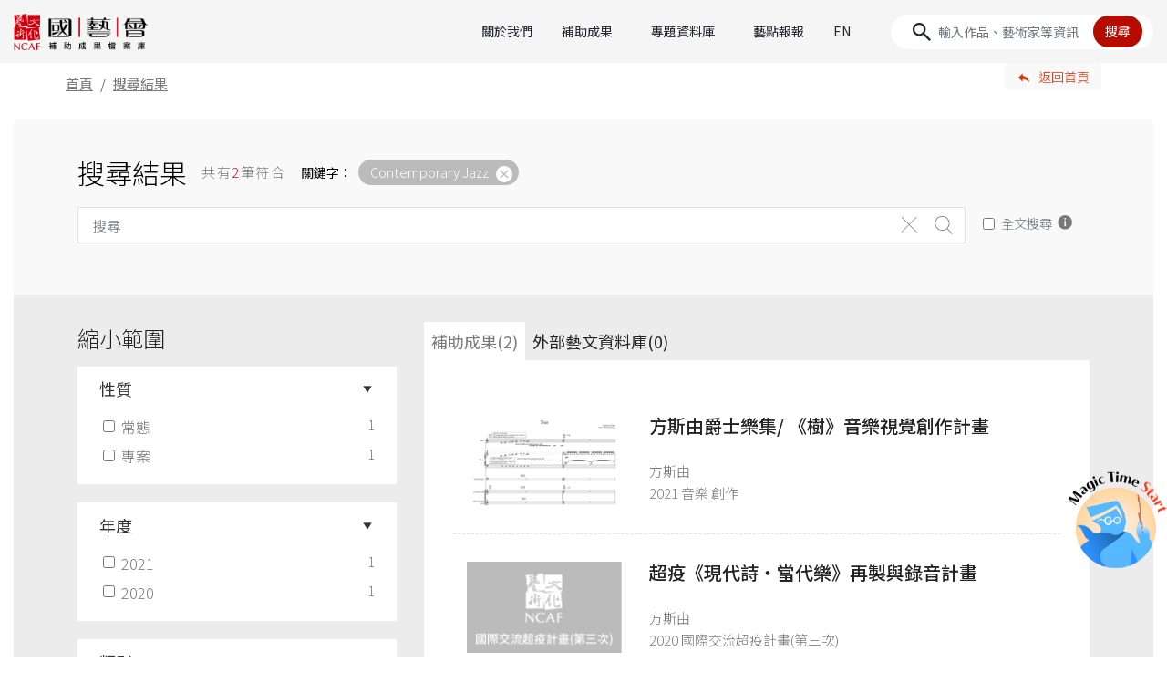

--- FILE ---
content_type: text/html;charset=UTF-8
request_url: https://archive.ncafroc.org.tw/result/search/list?resultKeyword=Contemporary%20Jazz
body_size: 9043
content:



<!DOCTYPE html PUBLIC "-//W3C//DTD XHTML 1.0 Transitional//EN" "http://www.w3.org/TR/xhtml1/DTD/xhtml1-transitional.dtd">
<html xmlns="http://www.w3.org/1999/xhtml">
<head>
    <!-- Google tag (gtag.js) -->
    <script async src="https://www.googletagmanager.com/gtag/js?id=G-FR6T1B6GW5"></script>
    <script>
        window.dataLayer = window.dataLayer || [];
        function gtag(){dataLayer.push(arguments);}
        gtag('js', new Date());

        gtag('config', 'G-FR6T1B6GW5');
    </script>

    <meta http-equiv="Content-Type" content="text/html; charset=UTF-8"/>
    <title>搜尋結果｜國藝會補助成果檔案庫</title>
    <meta charset="utf-8">
    <meta name="viewport" content="width=device-width, initial-scale=1, shrink-to-fit=no">
    <meta property="og:type" content="website" />
    <link rel="icon" type="image/png" sizes="32x32" href="/images/favicon-32x32.png">
    <link rel="icon" type="image/png" sizes="16x16" href="/images/favicon-16x16.png">
    <!-- CSS  -->
    <link href="https://fonts.googleapis.com/icon?family=Material+Icons" rel="stylesheet">
    <link href="/css/bootstrap-4.1.3.min.css" type="text/css" rel="stylesheet" />
    <link href="/css/result-custom.css" type="text/css" rel="stylesheet" />
    <link href="/css/extend.css" type="text/css" rel="stylesheet" />

    <script src="/js/jquery-2.1.1.min.js"></script>
    <script src="/bootstrap/js/popper.min.js"></script>
    <script src="/bootstrap/js/bootstrap-4.1.3.min.js"></script>
    <script src="/bootstrap/js/holder.min.js"></script>

    
    
    <meta name="description" content="">
    <meta property="og:title" content="搜尋結果｜國藝會補助成果檔案庫" />
    <meta property="og:image" content="https://archive.ncafroc.org.tw/images/ncaf_share.jpg"/>
    <meta property="og:url" content="https://archive.ncafroc.org.tw/result/search/list?resultKeyword=Contemporary%20Jazz" />

    <style>
        em {color: #d20f1b;font-style: normal;}
    </style>

</head>
<body class="rec">

<nav class="navbar navbar-expand-lg sticky-top">
    <a href="/" title="國藝會補助成果檔案庫首頁" class="navbar-brand" tabindex="1">
        <img src="/images/2024-index/logo-ncaf@2x.png" class="img-fluid" alt="國藝會補助成果檔案庫">
    </a>
    <button class="navbar-toggler" type="button" data-toggle="collapse" data-target="#navbarCollapse"
            aria-controls="navbarCollapse" aria-expanded="false" aria-label="Toggle navigation">
        <span class="navbar-toggler-icon"></span>
    </button>
    <div class="collapse navbar-collapse" id="navbarCollapse">
        <ul class="navbar-nav ml-auto">
            <div class="nav-item">
                <a class="nav-link" href="/about">關於我們</a>
            </div>
            <div class="nav-item dropdown">
                <a class="nav-link dropdown-toggle" href="#" role="button" data-toggle="dropdown" aria-expanded="false">補助成果</a>
                <div class="dropdown-menu" id="dropMenu1">
                    <div class="dropdown-group" id="dropgroup1">
                        <div class="square-head dropdown-cate py-2"><a href="/result/regular/list" style="color: var(--c-red);">常態補助成果</a></div>
                        <div class="d-grid">
                            
                                
                                    <a class="dropdown-item" href="/result/regular/literature/list">文學</a>
                                
                            
                                
                                    <a class="dropdown-item" href="/result/regular/visual_arts/list">視覺藝術</a>
                                
                            
                                
                                    <a class="dropdown-item" href="/result/regular/music/list">音樂</a>
                                
                            
                                
                                    <a class="dropdown-item" href="/result/regular/dance/list">舞蹈</a>
                                
                            
                                
                                    <a class="dropdown-item" href="/result/regular/theater/list">戲劇(曲)</a>
                                
                            
                                
                                    <a class="dropdown-item" href="/result/regular/cultural_heritage_preservation/list">文化資產</a>
                                
                            
                                
                                    <a class="dropdown-item" href="/result/regular/audiovisual_media/list">視聽媒體藝術</a>
                                
                            
                                
                                    <a class="dropdown-item" href="/result/regular/arts_environment_and_development/list">藝文環境與發展</a>
                                
                            
                                
                                    <a class="dropdown-item" href="/result/regular/art_advances/list">多元藝術</a>
                                
                            
                        </div>
                    </div>
                    <div class="dropdown-divider my-lg-3 my-2"></div>
                    <div class="dropdown-group" id="dropgroup2">
                        <div class="square-head dropdown-cate py-2"><a href="/result/project/list" style="color: var(--c-red);">專案補助成果</a></div>
                        <div class="d-grid">
                            
                            
                                
                                    
                                        <a class="dropdown-item" href="/result/project/creative_documentary_film/list">紀錄片創作專案</a>
                                    
                                    
                                
                            
                                
                                    
                                        <a class="dropdown-item" href="/result/project/novel_writing_and_publishing/list">長篇小說創作發表專案</a>
                                    
                                    
                                
                            
                                
                                    
                                        <a class="dropdown-item" href="/result/project/national_languages_writing/list">母語文學創作發表專案</a>
                                    
                                    
                                
                            
                                
                                    
                                        <a class="dropdown-item" href="/result/project/performing_arts_critics/list">表演藝術評論人專案</a>
                                    
                                    
                                
                            
                                
                                    
                                    
                                
                            
                                
                                    
                                        <a class="dropdown-item" href="/result/project/writing_phenomena_visual_arts_criticism/list">現象書寫-視覺藝評專案</a>
                                    
                                    
                                
                            
                                
                                    
                                        <a class="dropdown-item" href="/result/project/writing_taiwan/list">臺灣書寫專案</a>
                                    
                                    
                                
                            
                                
                                    
                                        <a class="dropdown-item" href="/result/project/curators_incubator/list">策展人培力@美術館專案</a>
                                    
                                    
                                
                            
                                
                                    
                                        <a class="dropdown-item" href="/result/project/production_grants_to_independent_curators_in_visual_arts/list">視覺藝術策展專案</a>
                                    
                                    
                                
                            
                                
                                    
                                        <a class="dropdown-item" href="/result/project/Max-Q_Innovation_Art/list">跨域創新藝術專案</a>
                                    
                                    
                                
                            
                                
                                    
                                    
                                
                            
                                
                                    
                                        <a class="dropdown-item" href="/result/project/performing_arts_abroad/list">表演藝術國際發展專案</a>
                                    
                                    
                                
                            
                                
                                    
                                        <a class="dropdown-item" href="/result/project/overseas_arts_travel/list">海外藝遊專案</a>
                                    
                                    
                                
                            
                                
                                    
                                        <a class="dropdown-item" href="/result/project/young_star_new_vision_in_performing_arts/list">表演藝術新人新視野創作專案</a>
                                    
                                    
                                
                            
                                
                                    
                                        <a class="dropdown-item" href="/result/project/inclusive_arts/list">共融藝術專案</a>
                                    
                                    
                                
                            
                                
                                    
                                        <a class="dropdown-item" href="/result/project/act_for_the_future/list">藝術未來行動專案</a>
                                    
                                    
                                
                            
                                
                                    
                                    
                                
                            
                                
                                    
                                    
                                
                            
                                
                                    
                                    
                                
                            
                                
                                    
                                    
                                
                            
                                
                                    
                                    
                                
                            
                                
                                    
                                    
                                
                            
                                
                                    
                                    
                                
                            
                                
                                    
                                    
                                
                            
                                
                                    
                                    
                                
                            
                                
                                    
                                    
                                
                            
                                
                                    
                                    
                                
                            
                                
                                    
                                    
                                
                            
                                
                                    
                                    
                                
                            
                            <a class="dropdown-item more" id="projectMoreBtn" href="#">More</a>
                            
                                
                            
                                
                            
                                
                            
                                
                            
                                <a class="dropdown-item project-close" href="/result/project/malaysian_chinese_novel_writing_and_publishing/list" style="display:none;">馬華長篇小說創作發表專案</a>
                            
                                
                            
                                
                            
                                
                            
                                
                            
                                
                            
                                <a class="dropdown-item project-close" href="/result/project/the_rainbow_initiative/list" style="display:none;">跨域合創計畫補助專案</a>
                            
                                
                            
                                
                            
                                
                            
                                
                            
                                
                            
                                <a class="dropdown-item project-close" href="/result/project/international_cultural_exchange_beyond_covid-19/list" style="display:none;">國際交流超疫計畫</a>
                            
                                <a class="dropdown-item project-close" href="/result/project/essence_of_traditional_theater_revisited_and_enhanced/list" style="display:none;">傳統戲曲精華再現暨精進計畫</a>
                            
                                <a class="dropdown-item project-close" href="/result/project/taiwan_documentary_filmmakers_international_development/list" style="display:none;">紀錄片導演國際發展專案</a>
                            
                                <a class="dropdown-item project-close" href="/result/project/glove_puppetry_production_and_presentation/list" style="display:none;">布袋戲製作及發表專案</a>
                            
                                <a class="dropdown-item project-close" href="/result/project/tung_ho_steel_artists_in_residence/list" style="display:none;">東鋼藝術家駐廠創作專案</a>
                            
                                <a class="dropdown-item project-close" href="/result/project/taiwan_arts_and_culture_criticism/list" style="display:none;">台灣藝文評論徵選專案</a>
                            
                                <a class="dropdown-item project-close" href="/result/project/arts_management_professional_advanced_training_abroad/list" style="display:none;">藝術經理人出國進修專案</a>
                            
                                <a class="dropdown-item project-close" href="/result/project/learning_through_arts/list" style="display:none;">藝教於樂專案</a>
                            
                                <a class="dropdown-item project-close" href="/result/project/pursuit_of_excellence_in_performing_arts/list" style="display:none;">表演藝術追求卓越專案</a>
                            
                                <a class="dropdown-item project-close" href="/result/project/taiwanese_opera_production/list" style="display:none;">歌仔戲製作及發表專案</a>
                            
                                <a class="dropdown-item project-close" href="/result/project/performing_arts_marketing/list" style="display:none;">表演藝術行銷平台專案</a>
                            
                                <a class="dropdown-item project-close" href="/result/project/audiovisual-media_art/list" style="display:none;">視聽媒體藝術專案</a>
                            
                                <a class="dropdown-item project-close" href="/result/project/creative_writing_poem/list" style="display:none;">長詩創作發表專案</a>
                            
                        </div>
                    </div>
                    <div class="dropdown-divider my-lg-3 my-2"></div>
                    <div class="dropdown-group" id="dropgroup3">
                        <div class="square-head dropdown-cate py-2"><a href="/result/international_cultural_exchange/list" style="color: var(--c-red);">國際文化交流 ( 出國 )</a></div>
                    </div>
                </div>
            </div>
            <div class="nav-item dropdown">
                <a class="nav-link dropdown-toggle" href="#" role="button" data-toggle="dropdown" aria-expanded="false">專題資料庫</a>
                <div class="dropdown-menu" id="dropMenu2">
                    <div class="dropdown-group" id="dropgroup4">
                        <div class="square-head dropdown-cate py-2"><a href="/topic/index" style="color: var(--c-red);">專題資料庫</a></div>
                        <div class="d-grid">
                            
                                <a class="dropdown-item" href="https://archive.ncafroc.org.tw/curation">視覺藝術策展專題</a>
                            
                                <a class="dropdown-item" href="https://archive.ncafroc.org.tw/dance">當代舞蹈專題</a>
                            
                                <a class="dropdown-item" href="https://archive.ncafroc.org.tw/moderndrama">現代戲劇專題</a>
                            
                                <a class="dropdown-item" href="https://archive.ncafroc.org.tw/artcase">藝術個案採集專區</a>
                            
                                <a class="dropdown-item" href="https://archive.ncafroc.org.tw/culturalexchange">國際文化交流專題</a>
                            
                                <a class="dropdown-item" href="https://archive.ncafroc.org.tw/novel">長篇小說專題</a>
                            
                                <a class="dropdown-item" href="https://archive.ncafroc.org.tw/composer">國人作曲專題</a>
                            
                                <a class="dropdown-item" href="https://archive.ncafroc.org.tw/youngstar/index.html">新人新視野專題</a>
                            
                        </div>
                    </div>
                </div>
            </div>
            <div class="nav-item">
                <a class="nav-link" href="/hot/list/0">藝點報報</a>
            </div>
            <div class="nav-item">
                <a class="nav-link" href="/en">EN</a>
            </div>
        </ul>
        <form id="keywordForm" class="form-inline form-search" method="post">
            <input type="hidden" name="keyword" value=""/>
            <input type="hidden" name="globalSearch" value=""/>
            <input id="searchKeyword" class="form-control" type="text" placeholder="輸入作品、藝術家等資訊" aria-label="Search">
            <button id="keywordSearchBtn" type="button" class="btn">搜尋</button>
        </form>
    </div>
</nav>

<div class="container-fluid header-bot">
    <div class="layoutgrid">
        <div class="row">
            <div class="col">
                <ol class="breadcrumb">
                    <li class="breadcrumb-item"><a href="/">首頁</a></li>
                    <li class="breadcrumb-item active">搜尋結果</li>
                </ol>
            </div>
            <div class="col-4 col-sm-2">
                <a href="/" class="btn btn-back-result" role="button">返回首頁</a>
            </div>
        </div>
    </div>
</div>

<main class="resultMain" role="main">
    <div class="section section-resultHead fluidLayout">
        <div class="container">
            <div class="layoutgrid">
                <div class="head d-flex justify-content-start">
                    <h1>搜尋結果</h1>
                    <p>共有<em id="resultTotal">2</em>筆符合<em></em></p>

                    
                    
                        <div class="tags" id="keywordTags">
                            <span style="margin-left: 0;" id="keywordDesc">關鍵字：</span>
                            <a href="javascript:void(0)" class="tag" data-type="keyword" data-value="Contemporary Jazz"><span>Contemporary Jazz</span></a>
                        </div>
                    
                </div>
                <div class="row">
                    <div class="col-12 inline-pcSearch">
                        <form class="form-inline form-search">
                            <input id="globalKeyword" class="form-control mr-auto" type="text" placeholder="搜尋" value="" aria-label="Search">
                            <input id="globalCleanBtn" type="button" value="" class="btn-delete"/>
                            <input id="globalSearchBtn" type="button" value="" class="btn-search"/>
                        </form>
                        <div class="search-help">
                            <div class="form-check d-inline-block">
                                <label class="mb-0"><input class="form-check-input globalCheckbox" type="checkbox" >全文搜尋</label>
                                <div class="icon-i tooltipIcon" tabindex="0" data-toggle="popover" data-placement="right" title="" data-original-title="補助成果的搜尋範圍除「計畫名稱」、「獲補助者」外，提供包含「成果摘要」欄位的搜尋。並提供外部藝文資料庫的搜尋。"></div>
                            </div>
                            <div class="btn-wrap d-inline-block d-md-none float-right">
                                <a href="javascript:void(0)" class="btn btn-show-advance">進階搜尋</a>
                            </div>
                        </div>
                    </div>
                </div>
            </div>
        </div>
    </div>
    <form id="form" action="/result/search/list" method="post">
        <input id="page" name="page" type="hidden" value="0"/>
        <input id="size" name="size" type="hidden" value="10"/>
        <input id="keyword" name="keyword" type="hidden" value=""/>
        <input id="globalSearch" name="globalSearch" type="hidden" value=""/>
        <input id="resultKeyword" name="resultKeyword" type="hidden" value="Contemporary Jazz"/>
        <div class="section section-result-wrap fluidLayout">
            <div class="container">
                <div class="layoutgrid">
                    <div class="row">
                        <div class="col-12 col-md-4 col-sidebar" style="">

                            <div class="wrap">
                                <div class="title">縮小範圍</div>
                                <div class="filter">

                                    <!--性質-->
                                    <div class="block">
                                        <div class="block-header">
                                            <div class="title" data-toggle="collapse" data-target="#collapseType" aria-expanded="true" aria-controls="collapsType">性質</div>
                                        </div>
                                        <div id="collapseType" class="collapse show" data-parent="#accordion">
                                            <div class="block-body">
                                                
                                                    <div class="f-item">
                                                        <label>
                                                            <input id="property1" name="property" class="form-check-input" data-type="property" type="checkbox" value="regular"/><input type="hidden" name="_property" value="on"/>常態
                                                            
                                                        </label>
                                                        <span>1</span>
                                                    </div>
                                                
                                                    <div class="f-item">
                                                        <label>
                                                            <input id="property2" name="property" class="form-check-input" data-type="property" type="checkbox" value="project"/><input type="hidden" name="_property" value="on"/>專案
                                                            
                                                        </label>
                                                        <span>1</span>
                                                    </div>
                                                
                                            </div>
                                        </div>
                                    </div>

                                    <!--年度-->
                                    <div class="block">
                                        <div class="block-header">
                                            <div class="title" data-toggle="collapse" data-target="#collapseYear" aria-expanded="true" aria-controls="collapseYear">年度</div>
                                        </div>
                                        <div id="collapseYear" class="collapse show" data-parent="#accordion">
                                            
                                                <div class="block-body">
                                                    
                                                        
                                                        <div class="f-item">
                                                            <label><input id="year1" name="year" class="form-check-input" data-type="year" type="checkbox" value="2021"/><input type="hidden" name="_year" value="on"/>2021</label>
                                                            <span>1</span>
                                                        </div>
                                                    
                                                        
                                                        <div class="f-item">
                                                            <label><input id="year2" name="year" class="form-check-input" data-type="year" type="checkbox" value="2020"/><input type="hidden" name="_year" value="on"/>2020</label>
                                                            <span>1</span>
                                                        </div>
                                                    
                                                    
                                                </div>
                                            
                                            
                                        </div>
                                    </div>

                                    <!--類別-->
                                    <div class="block">
                                        <div class="block-header">
                                            <div class="title" data-toggle="collapse" data-target="#collapseTopic" aria-expanded="true" aria-controls="collapseTopic">
                                                類別
                                            </div>
                                        </div>
                                        <div id="collapseTopic" class="collapse show" data-parent="#accordion">
                                            
                                                <div class="block-body">
                                                    
                                                        
                                                        
                                                        <div class="f-item">
                                                            <label><input id="categoryId1" name="categoryId" class="form-check-input" data-type="topic" type="checkbox" value="a525c40f8d7a4dacb57880efa9bbcfcc"/><input type="hidden" name="_categoryId" value="on"/>音樂</label>
                                                            <span>1</span>
                                                        </div>
                                                    
                                                        
                                                        
                                                        <div class="f-item">
                                                            <label><input id="categoryId2" name="categoryId" class="form-check-input" data-type="topic" type="checkbox" value="bd9eba067154d655017163df438c013b"/><input type="hidden" name="_categoryId" value="on"/>國際交流超疫計畫</label>
                                                            <span>1</span>
                                                        </div>
                                                    
                                                    
                                                </div>
                                            
                                            
                                        </div>
                                    </div>

                                    <!--項目-->
                                    <div class="block">
                                        <div class="block-header">
                                            <div class="title" data-toggle="collapse" data-target="#collapseItem" aria-expanded="true" aria-controls="collapseItem">項目</div>
                                        </div>
                                        <div id="collapseItem" class="collapse show" data-parent="#accordion">
                                            
                                                <div class="block-body">
                                                    
                                                        
                                                        
                                                    
                                                        
                                                        
                                                            <div class="f-item">
                                                                <label><input id="itemId1" name="itemId" class="form-check-input" data-type="item" type="checkbox" value="bdb3f1d4649f4c239f277e51bca3952f"/><input type="hidden" name="_itemId" value="on"/>創作</label>
                                                                <span>1</span>
                                                            </div>
                                                        
                                                    
                                                    
                                                </div>
                                            
                                            
                                        </div>
                                    </div>
                                </div>

                                <div class="wrap">
                                    <div class="title">排序</div>
                                    <div class="order">
                                        <select id="searchOrder" name="searchOrder" class="form-control m-bot15">
                                            <option value="year-desc" selected="selected">最近的年度在前</option>
                                            <option value="year-asc">最近的年度在後</option>
                                        </select>
                                    </div>
                                </div>

                                <div class="wrap">
                                    <div class="row row-bot">
                                        <div class="col-6 col-md">
                                            <a id="exportBtn" href="javascript:void(0)" class="btn btn-save btn-lg" role="button"><span></span>另存本頁查詢結果</a>
                                        </div>
                                    </div>
                                </div>

                            </div>
                        </div>
                        <div id="resultList" class="col-12 col-md-8 col-result">
                            <!--列表-->
                            <ul class="nav nav-tabs" id="searchTab" role="tablist">
                                <li class="nav-item">
                                    <a class="nav-link tab-title active" id="result-tab" data-type="result" data-toggle="tab" href="#resultTab" role="tab" aria-selected="true" data-total="2">補助成果(2)</a>
                                </li>
                                <li class="nav-item">
                                    <a href="javascript:searchOutside()" class="nav-link tab-title" id="outside-tab">外部藝文資料庫(0)</a>
                                </li>
                            </ul>
                            <div class="tab-content" id="searchTabContent">
                                <div class="tab-pane fade show active" id="resultTab" role="tabpanel">
                                    
                                    
                                        <div class="media">
                                            <a href="/result?id=931c9e8f1624456aa3af2e52a85a9464">
                                                <div class="media-thumb">
                                                    <div class="bg-holder" style="background-image:url('/upload/result/small/17100-B1009/17100-B1009_曲譜首頁_Tree+-+總譜_1644909161724.jpg');"></div>
                                                </div>
                                                <div class="media-body">
                                                    <h5>方斯由爵士樂集/ 《樹》音樂視覺創作計畫</h5>
                                                    <div></div>

                                                    <div class="author">方斯由</div>
                                                    
                                                    
                                                        
                                                        
                                                    
                                                    <p>2021 音樂  創作</p>
                                                </div>
                                            </a>
                                        </div>
                                    
                                        <div class="media">
                                            <a href="/result?id=c2069fc5ae6f4931b4698066a34b9e2e">
                                                <div class="media-thumb">
                                                    <div class="bg-holder" style="background-image:url('/images/ncaf_search_C8@2x.png');"></div>
                                                </div>
                                                <div class="media-body">
                                                    <h5>超疫《現代詩・當代樂》再製與錄音計畫</h5>
                                                    <div></div>

                                                    <div class="author">方斯由</div>
                                                    
                                                    
                                                    <p>2020 國際交流超疫計畫(第三次)  </p>
                                                </div>
                                            </a>
                                        </div>
                                    
                                </div>
                            </div>
                            
                                <div id="resultPageDiv" class="row row-bot">
                                    <div class="col-12 col-md-4">
                                        <select class="form-control pageSize">
                                            <option value="10" selected>每頁顯示10筆</option>
                                            <option value="20" >每頁顯示20筆</option>
                                            <option value="50" >每頁顯示50筆</option>
                                        </select>
                                    </div>
                                    <div class="col-12 col-md-8 page-content">
                                        <nav aria-label="Page navigation">
                                            <ul class="pagination justify-content-center">
                                                <li class="page-item page-prv" data-type="result" style="display: none;">
                                                    <a class="page-link" href="javascript:void(0)" aria-label="Previous">
                                                        <span class="sr-only">Previous</span>
                                                    </a>
                                                </li>
                                                <li class="page-item active"><input type="text" data-type="result" class="form-control page-go" placeholder="1"></li>
                                                <li class="page-item"><a class="page-link goto" data-type="result" href="javascript:void(0)">1</a></li>
                                                <li class="page-item page-next" data-type="result">
                                                    <a class="page-link" href="javascript:void(0)" aria-label="Next" style="display: none;">
                                                        <span class="sr-only">Next</span>
                                                    </a>
                                                </li>
                                            </ul>
                                        </nav>
                                    </div>
                                </div>
                            
                        </div>
                    </div>
                </div>
            </div>
        </div>
    </form>
    <!-- /.container -->
</main>
<form id="searchForm" action="/result/search/list" method="post">
    <input id="keyword" name="keyword" type="hidden" value=""/>
    <input id="globalSearch" name="globalSearch" type="hidden" value=""/>
    <input id="resultKeyword" name="resultKeyword" type="hidden" value="Contemporary Jazz"/>
    
        
    
        
    
        
    

    <!-- Modal -->
    <div class="modal fade modal-filter" id="modal-year" tabindex="-1" role="dialog" aria-hidden="true" aria-descriptby="選擇年度">
        <div class="modal-dialog modal-dialog-centered modal-lg" role="document">
            <div class="modal-content">
                <div class="modal-header">
                    <h5 class="modal-title">選擇年度</h5>
                    <button type="button" class="close" data-dismiss="modal" aria-label="Close">
                    </button>
                </div>
                <div class="modal-body">
                    <div class="block-body">
                        <div class="container-fluid">
                            <div class="row">
                                
                                    <div class="f-item col-12 col-md-6">
                                        
                                        
                                        <label><input type="checkbox" name="year" class="form-check-input" value="2021" data-type="collapseYear" >2021</label>
                                        <span>1</span>
                                    </div>
                                
                                    <div class="f-item col-12 col-md-6">
                                        
                                        
                                        <label><input type="checkbox" name="year" class="form-check-input" value="2020" data-type="collapseYear" >2020</label>
                                        <span>1</span>
                                    </div>
                                
                            </div>
                        </div>
                    </div>
                </div>
                <div class="modal-footer">
                    <button type="button" class="btn btn-primary btn-lg confirm" data-type="year" data-dismiss="modal">確認</button>
                </div>
            </div>
        </div>
    </div>

    <!-- Modal -->
    <div class="modal fade modal-filter" id="modal-topic" tabindex="-1" role="dialog" aria-hidden="true" aria-descriptby="選擇類別">
        <div class="modal-dialog modal-dialog-centered modal-lg" role="document">
            <div class="modal-content">
                <div class="modal-header">
                    <h5 class="modal-title">選擇類別</h5>
                    <button type="button" class="close" data-dismiss="modal" aria-label="Close">
                    </button>
                </div>
                <div class="modal-body">
                    <div class="block-body">
                        <div class="container-fluid">
                            <div class="row">
                                
                                    
                                    <div class="f-item col-12">
                                        
                                        
                                        <label><input type="checkbox" name="categoryId" class="form-check-input" value="a525c40f8d7a4dacb57880efa9bbcfcc" data-type="collapseTopic" >音樂</label>
                                        <span>1</span>
                                    </div>
                                
                                    
                                    <div class="f-item col-12">
                                        
                                        
                                        <label><input type="checkbox" name="categoryId" class="form-check-input" value="bd9eba067154d655017163df438c013b" data-type="collapseTopic" >國際交流超疫計畫</label>
                                        <span>1</span>
                                    </div>
                                
                            </div>
                        </div>
                    </div>
                </div>
                <div class="modal-footer">
                    <button type="button" class="btn btn-primary btn-lg confirm" data-type="category" data-dismiss="modal">確認</button>
                </div>
            </div>
        </div>
    </div>

    <!-- Modal -->
    <div class="modal fade modal-filter" id="modal-item" tabindex="-1" role="dialog" aria-hidden="true" aria-descriptby="選擇項目">
        <div class="modal-dialog modal-dialog-centered modal-lg" role="document">
            <div class="modal-content">
                <div class="modal-header">
                    <h5 class="modal-title">選擇項目</h5>
                    <button type="button" class="close" data-dismiss="modal" aria-label="Close">
                    </button>
                </div>
                <div class="modal-body">
                    <div class="block-body">
                        <div class="container-fluid">
                            <div class="row">
                                
                                    
                                
                                    
                                        <div class="f-item col-12">
                                            
                                            
                                            <label><input type="checkbox" name="itemId" class="form-check-input" value="bdb3f1d4649f4c239f277e51bca3952f" data-type="collapseItem" >創作</label>
                                            <span>1</span>
                                        </div>
                                    
                                
                            </div>
                        </div>
                    </div>
                </div>
                <div class="modal-footer">
                    <button type="button" class="btn btn-primary btn-lg confirm" data-type="item" data-dismiss="modal">確認</button>
                </div>
            </div>
        </div>
    </div>
    <input id="page" name="page" type="hidden" value="0"/>
    <input id="size" name="size" type="hidden" value="10"/>
    <input id="main" name="main" type="hidden" value=""/>
    <input id="searchOrder" name="searchOrder" type="hidden" value="year-desc"/>
</form>

<form id="outsideForm" action="/result/search/outside" method="post">
    <input type="hidden" name="page" value="0">
    <input type="hidden" name="size" value="10">
    <input type="hidden" name="keyword" value="">
    <input type="hidden" name="globalSearch" value="">
</form>

<form id="exportForm" action="/result/export" method="post">
    <input id="page" name="page" type="hidden" value="0"/>
    <input id="size" name="size" type="hidden" value="10"/>
    <input id="searchOrder" name="searchOrder" type="hidden" value="year-desc"/>
    <input id="keyword" name="keyword" type="hidden" value=""/>
    <input id="globalSearch" name="globalSearch" type="hidden" value=""/>
    <input id="resultKeyword" name="resultKeyword" type="hidden" value="Contemporary Jazz"/>
    
    
    
    
</form>

<link href="/css/jquery.nailthumb.1.1.css" type="text/css" rel="stylesheet" />
<script src="/js/jquery.nailthumb.1.1.min.js"></script>
<script src="/js/loadingoverlay.js"></script>
<script type="text/javascript">
    $(document).ready(function() {
        //Thumbnail
        jQuery('.thumb').nailthumb({
            preload: false
        });

        // tooltip
        $('[data-toggle="popover"]').popover({
            trigger: "hover",
            placement: "right"
        });

        
        $('.btn-show-advance').click(function () {
            $(this).toggleClass('active');
            $(".col-sidebar").addClass('active');
            $(".col-sidebar").animate({
                height: "toggle"
            }, 500, function () {
            });
        });

        
        $("#form input[name=property]").click(function () {
            var property = $(this).val();
            if ($(this).is(':checked')) {
                $("#searchForm").append('<input type="hidden" name="property" value="' + $(this).val() + '"/>');
            } else {
                $("#searchForm input[name=property]").each(function () {
                    if (property == $(this).val()) {
                        $(this).remove();
                    }
                });
            }
            $("#searchForm #page").val(0);
            if ("" == $("#searchForm #main").val()) {
                $("#searchForm #main").val("property");
            }
            doSearch();
        });

        
        $("#form input[name=year]").click(function () {
            $('#searchForm input[name=year][value=' + $(this).val() + ']').prop('checked', $(this).is(':checked'));
            $("#searchForm #page").val(0);
            if ("" == $("#searchForm #main").val()) {
                $("#searchForm #main").val("year");
            }
            doSearch();
        });

        
        $("#form input[name=categoryId]").click(function () {
            $('#searchForm input[name=categoryId][value=' + $(this).val() + ']').prop('checked', $(this).is(':checked'));
            $("#searchForm #page").val(0);
            if ("" == $("#searchForm #main").val()) {
                $("#searchForm #main").val("category");
            }
            doSearch();
        });

        
        $("#form input[name=itemId]").click(function () {
            $('#searchForm input[name=itemId][value=' + $(this).val() + ']').prop('checked', $(this).is(':checked'));
            $("#searchForm #page").val(0);
            if ("" == $("#searchForm #main").val()) {
                $("#searchForm #main").val("item");
            }
            doSearch();
        });

        $("#searchForm .confirm").click(function() {
            $("#searchForm #page").val(0);
            if ("" == $("#searchForm #main").val()) {
                $("#searchForm #main").val($(this).data("type"));
            }
            doSearch();
        });

        
        $("#form #searchOrder").change(function () {
            $("#searchForm input[name=searchOrder]").val($("#form #searchOrder").val());
            $("#searchForm #page").val(0);
            doSearch();
        });

        
        $(".pageSize").change(function() {
            var size = $(this).val();
            $("#searchForm #page").val(0);
            $("#searchForm #size").val(size);
            doSearch();
        });

        $(".page-prv").click(function () {
            var page = parseInt($("#form #page").val(), 10) - 1;
            $("#searchForm #page").val(page);
            doSearch();
        });

        $(".page-next").click(function () {
            var page = parseInt($("form #page").val(), 10) + 1;
            $("#searchForm #page").val(page);
            doSearch();
        });

        $(".goto").click(function () {
            var page = parseInt($(this).text(), 10) - 1;
            $("#searchForm #page").val(page);
            doSearch();
        });

        $(document).on("keypress", ".page-go", function (e) {
            if (e.which == 13) {
                var total = 1;
                var page = parseInt($(this).val(), 10) - 1;
                if (page > total - 1) {
                    page = total - 1;
                }
                if (page < 0) {
                    page = 0;
                }
                $("#searchForm #page").val(page);
                doSearch();
                return false;
            }
        });

        
        $("#exportBtn").click(function () {
            $("#exportForm").submit();
        });

        
        $("#keywordTags a").click(function () {
            $("#searchForm input[name=keyword]").val("");
            $("#searchForm input[name=resultKeyword]").val("");
            $("#searchForm #page").val(0);
            $(this).remove();
            doSearch();
        });

        
        $("#searchTags a").click(function () {
            var obj = $(this);
            if ("property" == obj.data("type")) {
                $("#searchForm input[name=property]").remove();
            } else {
                $("#modal-" + obj.data("type") + " input:checkbox").each(function () {
                    if ($(this).val() == obj.data("value")) {
                        $(this).prop("checked", obj.is(":checked"));
                    }
                });
            }
            $("#searchForm #page").val(0);
            $(this).remove();
            doSearch();
        });

        $("#globalCleanBtn").click(function() {
            $("#globalKeyword").val("");
        });

        $("#globalSearchBtn").click(function() {
            $("#searchForm input[name=keyword]").val($("#globalKeyword").val());
            $("#searchForm input[name=globalSearch]").val($(".globalCheckbox:checked").length > 0 ? 'Y' : '');
            $("#searchForm input[name=resultKeyword]").val("");
            doSearch();
        });

        $("#globalKeyword").keypress(function (e) {
            if (e.which == 13) {
                e.preventDefault();
                $("#searchForm input[name=keyword]").val($(this).val());
                $("#searchForm input[name=globalSearch]").val($(".globalCheckbox:checked").length > 0 ? 'Y' : '');
                $("#searchForm input[name=resultKeyword]").val("");
                doSearch();
            }
        });

        $(".globalCheckbox").click(function() {
            $("#searchForm #globalSearch").val($(this).prop("checked") ? 'Y' : '');
            $("#searchForm #keyword").val($("#globalKeyword").val());
            $('#searchForm input[name=property]').remove();
            $('#searchForm :checkbox').prop('checked', false);
            doSearch();
        });
    });

    function changeCategory(path) {
        showOverlay();
        document.location.href = "/result/search/" + path + "/list";
    }

    function doSearch() {
        showOverlay();
        if ($("#searchForm input[name=property]").length == 0 && $("#searchForm input[name=year]:checked").length == 0 &&
                $("#searchForm input[name=categoryId]:checked").length == 0 && $("#searchForm input[name=itemId]:checked").length == 0) {
            $("#searchForm #main").val("");
        }
        $("#searchForm input[type=hidden]").each(function () {
            if ($(this).val() == "") {
                $(this).remove();
            }
            if ($(this).attr("name") == "page" && $(this).val() == "0") {
                $(this).remove();
            }
            if ($(this).attr("name") == "size" && $(this).val() == "10") {
                $(this).remove();
            }
            if ($(this).attr("name") == "searchOrder" && $(this).val() == "year-desc") {
                $(this).remove();
            }
        });
        document.location.href = "/result/search/list" + ($("#searchForm input[type=hidden]").length > 0 || $("#searchForm input[type=checkbox]:checked").length > 0 ? '?' : '') + $("#searchForm").serialize();
    }

    function searchOutside() {
        showOverlay();
        $("#searchForm #page").val(0);
        $("#outsideForm input[type=hidden]").each(function () {
            if ($(this).val() == "") {
                $(this).remove();
            }
            if ($(this).attr("name") == "page" && $(this).val() == "0") {
                $(this).remove();
            }
            if ($(this).attr("name") == "size" && $(this).val() == "10") {
                $(this).remove();
            }
        });
        document.location.href = "/result/search/outside" + ($("#outsideForm input[type=hidden]").length > 0 ? '?' : '') + $("#outsideForm").serialize();
    }

    function showOverlay() {
        $.LoadingOverlay("show", {
            background: "rgba(51, 51, 51, 0.9)",
            imageColor: "#fff"
        });
    }
</script>


<!-- FOOTER -->
<footer>
    <div class="layout">
        <div class="container-fluid">
            <div class="row">
                <div class="col-12 d-flex">
                    <div class="footer-left d-flex">
                        <a href=https://www.ncafroc.org.tw/" class="footer-brand" target="_blank">
                            <img class="img-fluid" src="/images/2024-index/ncaf_logo30_r.png">
                        </a>
                        <div class="footer-left-social d-flex">
                            <a href="https://www.facebook.com/ncafroc/" target="_blank">
                                <img class="img-fluid" src="/images/2024-index/icon/icon-facebook-circle.svg">
                            </a>
                            <a href="https://www.youtube.com/playlist?list=PLUAJuh-YwFr2l9fCn1FfIn4g1oJGMD4sY" target="_blank">
                                <img class="img-fluid" src="/images/2024-index/icon/icon-youtube-cirlce.svg">
                            </a>
                        </div>
                    </div>
                    <div class="footer-right flex-grow-1 text-md-right">
                        <div class="list mb-md-3">
                            <ul class="d-flex justify-content-md-end">
                                <li class="mb-0">
                                    <a class="h5 px-md-3 py-md-2" href="/borrow/about" target="_self" title="補助成果借閱">補助成果借閱</a>
                                </li>
                                <li class="mb-0">
                                    <a class="h5 px-md-3 py-md-2" href="/website_policy" target="_self" title="網站聲明">網站聲明</a>
                                </li>
                                <li class="mb-0">
                                    <a class="h5 px-md-3 py-md-2" href="/contact" target="_self" title="聯絡我們">聯絡我們</a>
                                </li>
                            </ul>
                        </div>
                        <p class="text-grey text-md-right mb-0">
                            財團法人國家文化藝術基金會
                            <br>
                            © National Culture and Arts Foundation All Rights Reserved.
                        </p>
                    </div>
                </div>
            </div>
        </div>
    </div>
</footer>

<!--Scroll to Top-->

<a class="btn-top"></a>

<div class="magicTarget">
    <a href="/" title="檔案庫特別企劃" tabindex="1">
        <img class="img-fluid" src="/anniversary/static/common/img/30logo@2x.png">
    </a>
</div>



<script type="text/javascript">
    //Scroll to Top
    var btnTopHide = '.btn-top';

    $(document).on('click', btnTopHide, function(evt) {
        evt.preventDefault();
        $('body,html').animate({
            scrollTop: 0
        }, 500)
    });

    $(window).on('scroll', function() {
        if ($(this).scrollTop() > 200) {
            $(btnTopHide).fadeIn();
            $('.sticky-top').addClass('active');
        } else {
            $(btnTopHide).fadeOut();
            $('.sticky-top').removeClass('active');
        }
    });

    $(document).ready(function () {
        $(".dropdown-menu").on("click", function(e){
            e.stopPropagation();
        });

        $("#projectMoreBtn").click(function() {
            $(this).hide();
            $(".project-close").show();
        });

        $("#announcementDiv button").click(function () {
            $(this).parent().parent().hide();
            $.ajax({
                url: "/announcement/close",
                type: "post"
            });
        });

        $("#searchKeyword").keypress(function (e) {
            if (e.which == 13) {
                e.preventDefault();
                keywordSearch();
            }
        });
        $("#keywordSearchBtn").click(keywordSearch);
    });

    function keywordSearch() {
        document.location.href = "/result/search/list?keyword=" + encodeURI($("#searchKeyword").val());
    }
</script>

</body>
</html>

--- FILE ---
content_type: image/svg+xml
request_url: https://archive.ncafroc.org.tw/images/2024-index/icon/icon-arrow-top.svg
body_size: 211
content:
<svg width="14" height="9" viewBox="0 0 14 9" fill="none" xmlns="http://www.w3.org/2000/svg">
    <path d="m1 7 6-6 6 6" stroke="#797979" stroke-width="2" stroke-linecap="round" stroke-linejoin="round"/>
</svg>
